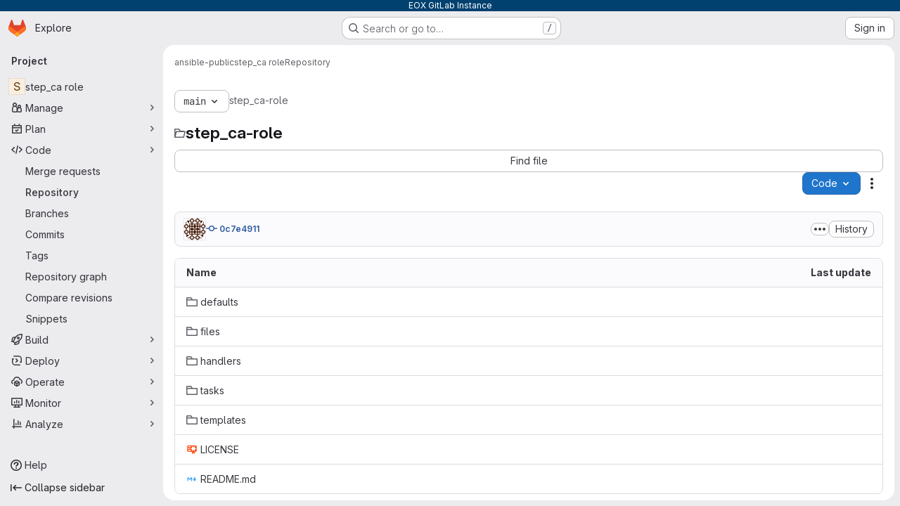

--- FILE ---
content_type: text/javascript; charset=utf-8
request_url: https://gitlab.eox.at/assets/webpack/commons-pages.groups.epics.index-pages.groups.epics.new-pages.groups.epics.show-pages.groups.issues--02865ef3.5dea839a.chunk.js
body_size: 4602
content:
(this.webpackJsonp=this.webpackJsonp||[]).push([["commons-pages.groups.epics.index-pages.groups.epics.new-pages.groups.epics.show-pages.groups.issues--02865ef3"],{"0a87":function(e,t,n){"use strict";n.d(t,"e",(function(){return a})),n.d(t,"h",(function(){return o})),n.d(t,"f",(function(){return i})),n.d(t,"a",(function(){return c})),n.d(t,"b",(function(){return l})),n.d(t,"j",(function(){return u})),n.d(t,"k",(function(){return d})),n.d(t,"c",(function(){return f})),n.d(t,"g",(function(){return h})),n.d(t,"l",(function(){return m})),n.d(t,"i",(function(){return p})),n.d(t,"d",(function(){return R}));var r=n("GuZl"),s=n("/lV4");const a="REF_TYPE_BRANCHES",o="REF_TYPE_TAGS",i="REF_TYPE_COMMITS",c=Object.freeze([a,o,i]),l="heads",u="tags",d="tag",f="branch",h="ref_type",m="x-total",p=r.i,R=Object.freeze({defaultLabelText:Object(s.a)("default"),dropdownHeader:Object(s.a)("Select Git revision"),searchPlaceholder:Object(s.a)("Search by Git revision"),noResultsWithQuery:Object(s.a)('No matching results for "%{query}"'),noResults:Object(s.a)("No matching results"),branchesErrorMessage:Object(s.a)("An error occurred while fetching branches. Retry the search."),tagsErrorMessage:Object(s.a)("An error occurred while fetching tags. Retry the search."),commitsErrorMessage:Object(s.a)("An error occurred while fetching commits. Retry the search."),selected:Object(s.a)("Selected"),branches:Object(s.a)("Branches"),tags:Object(s.a)("Tags"),commits:Object(s.a)("Commits"),noRefSelected:Object(s.a)("No ref selected"),totalCountLabel:Object(s.i)("TotalRefCountIndicator|1000+")})},HFsG:function(e,t,n){"use strict";n.d(t,"a",(function(){return T}));var r={};n.r(r),n.d(r,"setEnabledRefTypes",(function(){return l})),n.d(r,"setParams",(function(){return u})),n.d(r,"setUseSymbolicRefNames",(function(){return d})),n.d(r,"setProjectId",(function(){return f})),n.d(r,"setSelectedRef",(function(){return h})),n.d(r,"search",(function(){return m})),n.d(r,"searchBranches",(function(){return p})),n.d(r,"searchTags",(function(){return R})),n.d(r,"searchCommits",(function(){return b}));var s={};n.r(s),n.d(s,"isQueryPossiblyASha",(function(){return E})),n.d(s,"isLoading",(function(){return g}));var a=n("ewH8"),o=n("yi8e"),i=n("qPgm"),c=n("0a87");const l=function({commit:e},t){return e("SET_ENABLED_REF_TYPES",t)},u=function({commit:e},t){return e("SET_PARAMS",t)},d=function({commit:e},t){return e("SET_USE_SYMBOLIC_REF_NAMES",t)},f=function({commit:e},t){return e("SET_PROJECT_ID",t)},h=function({commit:e},t){return e("SET_SELECTED_REF",t)},m=function({state:e,dispatch:t,commit:n},r){n("SET_QUERY",r);const s=function(n,r){e.enabledRefTypes.includes(n)&&t(r)};s(c.e,"searchBranches"),s(c.h,"searchTags"),s(c.f,"searchCommits")},p=function({commit:e,state:t}){e("REQUEST_START"),i.b.branches(t.projectId,t.query,t.params).then((function(t){e("RECEIVE_BRANCHES_SUCCESS",t)})).catch((function(t){e("RECEIVE_BRANCHES_ERROR",t)})).finally((function(){e("REQUEST_FINISH")}))},R=function({commit:e,state:t}){e("REQUEST_START"),i.b.tags(t.projectId,t.query).then((function(t){e("RECEIVE_TAGS_SUCCESS",t)})).catch((function(t){e("RECEIVE_TAGS_ERROR",t)})).finally((function(){e("REQUEST_FINISH")}))},b=function({commit:e,state:t,getters:n}){n.isQueryPossiblyASha?(e("REQUEST_START"),i.b.commit(t.projectId,t.query).then((function(t){e("RECEIVE_COMMITS_SUCCESS",t)})).catch((function(t){e("RECEIVE_COMMITS_ERROR",t)})).finally((function(){e("REQUEST_FINISH")}))):e("RESET_COMMIT_MATCHES")},E=function({query:e}){return/^[0-9a-f]{4,40}$/i.test(e)},g=function({requestCount:e}){return e>0};n("3UXl"),n("iyoE");var S=n("NmEs"),_=n("QwBj"),y={SET_ENABLED_REF_TYPES(e,t){e.enabledRefTypes=t},SET_USE_SYMBOLIC_REF_NAMES(e,t){e.useSymbolicRefNames=t},SET_PARAMS(e,t){e.params=t},SET_PROJECT_ID(e,t){e.projectId=t},SET_SELECTED_REF(e,t){e.selectedRef=t},SET_QUERY(e,t){e.query=t},REQUEST_START(e){e.requestCount+=1},REQUEST_FINISH(e){e.requestCount-=1},RECEIVE_BRANCHES_SUCCESS(e,t){e.matches.branches={list:Object(S.f)(t.data).map((function(t){return{name:t.name,value:e.useSymbolicRefNames?"refs/heads/"+t.name:void 0,default:t.default,protected:t.protected}})),totalCount:parseInt(t.headers[c.l],10),error:null}},RECEIVE_BRANCHES_ERROR(e,t){e.matches.branches={list:[],totalCount:0,error:t}},RECEIVE_TAGS_SUCCESS(e,t){e.matches.tags={list:Object(S.f)(t.data).map((function(t){return{name:t.name,value:e.useSymbolicRefNames?"refs/tags/"+t.name:void 0,protected:t.protected}})),totalCount:parseInt(t.headers[c.l],10),error:null}},RECEIVE_TAGS_ERROR(e,t){e.matches.tags={list:[],totalCount:0,error:t}},RECEIVE_COMMITS_SUCCESS(e,t){const n=Object(S.f)(t.data);e.matches.commits={list:[{name:n.shortId,value:n.id,subtitle:n.title}],totalCount:1,error:null}},RECEIVE_COMMITS_ERROR(e,t){var n;e.matches.commits={list:[],totalCount:0,error:(null===(n=t.response)||void 0===n?void 0:n.status)!==_.h?t:null}},RESET_COMMIT_MATCHES(e){e.matches.commits={list:[],totalCount:0,error:null}}};a.default.use(o.b);t.b=function(){return new o.b.Store({actions:r,getters:s,mutations:y,state:{enabledRefTypes:[],projectId:null,query:"",matches:{branches:{list:[],totalCount:0,error:null},tags:{list:[],totalCount:0,error:null},commits:{list:[],totalCount:0,error:null}},selectedRef:null,params:null,requestCount:0}})};const T=function(){return{namespaced:!0,actions:r,getters:s,mutations:y,state:{enabledRefTypes:[],projectId:null,query:"",matches:{branches:{list:[],totalCount:0,error:null},tags:{list:[],totalCount:0,error:null},commits:{list:[],totalCount:0,error:null}},selectedRef:null,params:null,requestCount:0}}}},QwBj:function(e,t,n){"use strict";n.d(t,"a",(function(){return r})),n.d(t,"j",(function(){return s})),n.d(t,"d",(function(){return a})),n.d(t,"b",(function(){return o})),n.d(t,"i",(function(){return i})),n.d(t,"c",(function(){return c})),n.d(t,"n",(function(){return l})),n.d(t,"e",(function(){return u})),n.d(t,"h",(function(){return d})),n.d(t,"f",(function(){return f})),n.d(t,"k",(function(){return h})),n.d(t,"o",(function(){return m})),n.d(t,"m",(function(){return p})),n.d(t,"g",(function(){return R})),n.d(t,"l",(function(){return b})),n.d(t,"p",(function(){return E}));const r=0,s=200,a=201,o=202,i=204,c=400,l=401,u=403,d=404,f=410,h=413,m=422,p=429,R=500,b=503,E=[s,a,o,203,i,205,206,207,208,226]},lOtA:function(e,t,n){"use strict";n("eJ0a");var r=n("P/Kr"),s=n.n(r),a=n("Tmea"),o=n.n(a),i=(n("LdIe"),n("z6RN"),n("PTOk"),n("dHQd"),n("yoDG"),n("KeS/"),n("tWNI"),n("8d6S"),n("VwWG"),n("IYHS"),n("rIA9"),n("MViX"),n("zglm"),n("GDOA"),n("hlbI"),n("a0mT"),n("u3H1"),n("ta8/"),n("IKCR"),n("nmTw"),n("W2kU"),n("58fc"),n("7dtT"),n("Rhav"),n("uhEP"),n("eppl"),n("B++/"),n("47t/"),n("v2fZ"),n("9/Bc")),c=n("d85j"),l=n("93nq"),u=n("zIFf"),d=n("yi8e"),f=n("/lV4"),h=n("yPtd"),m=n("udiD"),p=n("0a87"),R=n("HFsG");n("3UXl"),n("iyoE"),n("UezY"),n("hG7+");function b(e){return e.map((function(e){return{text:e.name,value:e.value||e.name,protected:e.protected,default:e.default}}))}var E={name:"RefSelector",components:{GlBadge:i.a,GlIcon:c.a,GlCollapsibleListbox:l.a,ProtectedBadge:h.a},directives:{GlTooltip:u.a},inheritAttrs:!1,props:{disabled:{type:Boolean,required:!1,default:!1},enabledRefTypes:{type:Array,required:!1,default:function(){return p.a},validator:function(e){return s()(e)&&e.length>0&&e.every((function(e){return p.a.includes(e)}))&&e.length===new Set(e).size}},value:{type:String,required:!1,default:""},queryParams:{type:Object,required:!1,default:function(){}},projectId:{type:String,required:!0},translations:{type:Object,required:!1,default:function(){return{}}},useSymbolicRefNames:{type:Boolean,required:!1,default:!1},state:{type:Boolean,required:!1,default:!0},name:{type:String,required:!1,default:""},toggleButtonClass:{type:[String,Object,Array],required:!1,default:null},defaultBranch:{type:String,required:!1,default:null}},data:()=>({query:""}),computed:{...Object(d.f)({matches:function(e){return e.matches},lastQuery:function(e){return e.query},selectedRef:function(e){return e.selectedRef},params:function(e){return e.params}}),...Object(d.d)(["isLoading","isQueryPossiblyASha"]),i18n(){return{...p.d,...this.translations}},listBoxItems(){var e=this;const{branches:t,tags:n,commits:r}=this;let s;if(this.selectedRef){const t=!this.query&&{name:this.selectedRefForDisplay,value:this.selectedRef};s=this.branches.find((function(t){var n;return(null!==(n=t.value)&&void 0!==n?n:t.name)===e.selectedRef}))||this.tags.find((function(t){var n;return(null!==(n=t.value)&&void 0!==n?n:t.name)===e.selectedRef}))||this.commits.find((function(t){var n;return(null!==(n=t.value)&&void 0!==n?n:t.name)===e.selectedRef}))||t}const a=t.find((function(t){return t.name===e.defaultBranch}));return this.defaultBranch&&!a&&t.push({name:this.defaultBranch,value:this.defaultBranch,default:!0}),function({branches:e,tags:t,commits:n,selectedRef:r}){const s=[],a=function(e,t,n=!0){if(!e)return;const a=n&&r?e.filter((function(e){return e.name!==r.name})):e;null!=a&&a.length&&s.push({text:t,options:b(a).sort((function(e,t){return Boolean(t.default)-Boolean(e.default)}))})};return r&&a([r],p.d.selected,!1),a(e,p.d.branches),a(t,p.d.tags),a(n,p.d.commits),s}({branches:t,tags:n,commits:r,selectedRef:s})},branches(){return this.enabledRefTypes.includes(p.e)?this.matches.branches.list:[]},tags(){return this.enabledRefTypes.includes(p.h)?this.matches.tags.list:[]},commits(){return this.enabledRefTypes.includes(p.f)?this.matches.commits.list:[]},extendedToggleButtonClass(){const e=[{"!gl-shadow-inner-1-red-500":!this.state,"gl-font-monospace":Boolean(this.selectedRef)},"gl-mb-0"];return Array.isArray(this.toggleButtonClass)?e.push(...this.toggleButtonClass):e.push(this.toggleButtonClass),e},footerSlotProps(){return{isLoading:this.isLoading,matches:this.matches,query:this.lastQuery}},errors(){return function(e,t,n){const r=[];return e&&e.error&&r.push(p.d.branchesErrorMessage),t&&t.error&&r.push(p.d.tagsErrorMessage),n&&n.error&&r.push(p.d.commitsErrorMessage),r}(this.matches.branches,this.matches.tags,this.matches.commits)},selectedRefForDisplay(){return this.useSymbolicRefNames&&this.selectedRef?this.selectedRef.replace(/^refs\/(tags|heads)\//,""):this.selectedRef},buttonText(){return this.selectedRefForDisplay||this.i18n.noRefSelected},noResultsMessage(){return this.lastQuery?Object(f.j)(this.i18n.noResultsWithQuery,{query:this.lastQuery}):this.i18n.noResults},dropdownIcon(){let e;return this.selectedRef.includes("refs/"+p.j)?e=p.k:this.selectedRef.includes("refs/"+p.b)&&(e=p.c),e}},watch:{value:{immediate:!0,handler(){this.value!==this.selectedRef&&this.setSelectedRef(this.value)}}},beforeCreate(){this.$store=Object(R.b)()},created(){var e=this;this.debouncedSearch=o()(this.search,p.i),this.setProjectId(this.projectId),this.setParams(this.queryParams),this.$watch("enabledRefTypes",(function(){e.setEnabledRefTypes(e.enabledRefTypes),e.search()}),{immediate:!0}),this.$watch("useSymbolicRefNames",(function(){return e.setUseSymbolicRefNames(e.useSymbolicRefNames)}),{immediate:!0})},methods:{...Object(d.c)(["setEnabledRefTypes","setUseSymbolicRefNames","setParams","setProjectId","setSelectedRef"]),...Object(d.c)({storeSearch:"search"}),onSearchBoxInput(e=""){this.query=null==e?void 0:e.trim(),this.debouncedSearch()},selectRef(e){this.disabled||(this.setSelectedRef(e),this.$emit("input",this.selectedRef))},search(){this.storeSearch(this.query)},totalCountText(e){return e>999?this.i18n.totalCountLabel:""+e},isSelectedGroup(e){return e===this.i18n.selected},onCopyToClipboard(){this.selectedRef.startsWith("refs/"+p.j)?Object(m.default)(Object(f.a)("Tag name copied to clipboard.")):Object(m.default)(Object(f.a)("Branch name copied to clipboard."))}}},g=n("tBpV"),S=Object(g.a)(E,(function(){var e=this,t=e._self._c;return t("div",[t("gl-collapsible-listbox",e._g(e._b({staticClass:"ref-selector gl-w-full",attrs:{block:"",searchable:"",selected:e.selectedRef,"header-text":e.i18n.dropdownHeader,items:e.listBoxItems,"no-results-text":e.noResultsMessage,searching:e.isLoading,"search-placeholder":e.i18n.searchPlaceholder,"toggle-class":e.extendedToggleButtonClass,"toggle-text":e.buttonText,icon:e.dropdownIcon,disabled:e.disabled},on:{hidden:function(t){return e.$emit("hide")},search:e.onSearchBoxInput,select:e.selectRef},scopedSlots:e._u([{key:"group-label",fn:function({group:n}){return[t("div",{staticClass:"gl-flex gl-items-center gl-justify-between gl-pb-1"},[t("div",[e._v("\n          "+e._s(n.text)+"\n          "),e.isSelectedGroup(n.text)?e._e():t("gl-badge",{attrs:{"data-testid":"count"}},[e._v(e._s(e.totalCountText(n.options.length)))])],1),e._v(" "),e.isSelectedGroup(n.text)&&e.selectedRef?t("div",{directives:[{name:"gl-tooltip",rawName:"v-gl-tooltip.hover.focus.click.html",value:{placement:"left",boundary:"scrollParent"},expression:"{\n            placement: 'left',\n            boundary: 'scrollParent',\n          }",modifiers:{hover:!0,focus:!0,click:!0,html:!0}}],staticClass:"gl-mr-3 gl-cursor-pointer",attrs:{title:e.__("Copy selected ref"),"data-testid":"clipboard","data-clipboard-text":e.selectedRefForDisplay},on:{click:e.onCopyToClipboard}},[t("gl-icon",{attrs:{name:"copy-to-clipboard"}})],1):e._e()])]}},{key:"list-item",fn:function({item:n}){return[e._v("\n      "+e._s(n.text)+"\n      "),n.default?t("gl-badge",{attrs:{variant:"info"}},[e._v(e._s(e.i18n.defaultLabelText))]):e._e(),e._v(" "),n.protected?t("protected-badge"):e._e()]}},{key:"footer",fn:function(){return[e._t("footer",null,null,e.footerSlotProps),e._v(" "),e._l(e.errors,(function(n){return t("div",{key:n,staticClass:"gl-mx-4 gl-my-3 gl-flex gl-items-start gl-text-danger",attrs:{"data-testid":"red-selector-error-list"}},[t("gl-icon",{staticClass:"gl-mr-2 gl-mt-2 gl-shrink-0",attrs:{name:"error"}}),e._v(" "),t("span",[e._v(e._s(n))])],1)}))]},proxy:!0}],null,!0)},"gl-collapsible-listbox",e.$attrs,!1),e.$listeners)),e._v(" "),e.name?t("input",{attrs:{"data-testid":"selected-ref-form-field",type:"hidden",name:e.name},domProps:{value:e.selectedRef}}):e._e()],1)}),[],!1,null,null,null);t.a=S.exports},yPtd:function(e,t,n){"use strict";var r=n("9/Bc"),s=n("zIFf"),a={name:"ProtectedBadge",components:{GlBadge:r.a},directives:{GlTooltip:s.a},props:{tooltipText:{type:String,required:!1,default:""}}},o=n("tBpV"),i=Object(o.a)(a,(function(){return(0,this._self._c)("gl-badge",{directives:[{name:"gl-tooltip",rawName:"v-gl-tooltip"}],attrs:{title:this.tooltipText,size:"sm",variant:"neutral"}},[this._v("\n  "+this._s(this.__("protected"))+"\n")])}),[],!1,null,null,null);t.a=i.exports}}]);
//# sourceMappingURL=commons-pages.groups.epics.index-pages.groups.epics.new-pages.groups.epics.show-pages.groups.issues--02865ef3.5dea839a.chunk.js.map